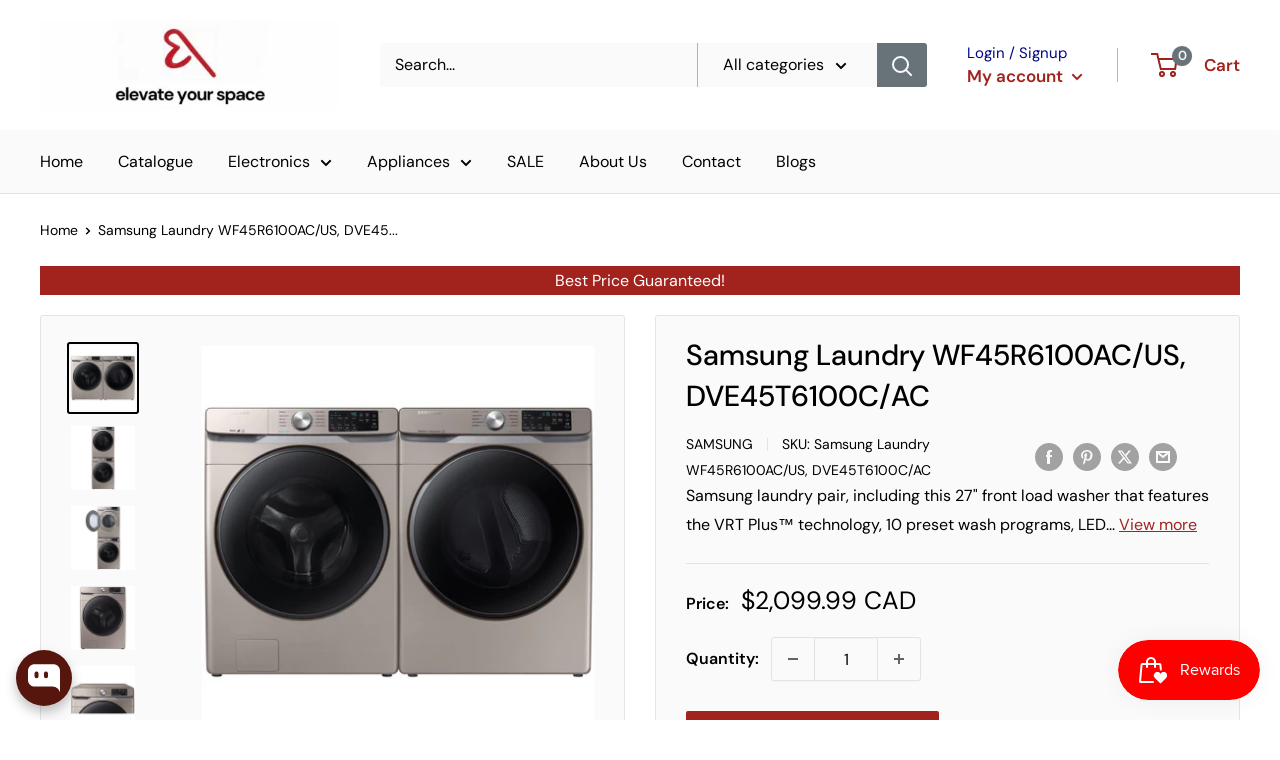

--- FILE ---
content_type: text/javascript
request_url: https://www.bramptonappliances.com/cdn/shop/t/7/assets/custom.js?v=19401421076521594431755779505
body_size: 2096
content:
function debounce(func,waitFor=500){var timeout;return function(){var context=this,args=arguments,later=function(){timeout=null,func.apply(context,args)};clearTimeout(timeout),timeout=setTimeout(later,waitFor)}}if(window.theme.pageType==="product"){let hideElement2=function(element,display="block"){var elDisplay=window.getComputedStyle(element).display;elDisplay===display&&(element.style.display="none")},toggleElement2=function(element,display="block"){var elDisplay=window.getComputedStyle(element).display;elDisplay==="none"?element.style.display=display:element.style.display="none"},toggleElementText2=function(element,hideText,showText){hideText&&showText&&(element.innerHTML===hideText?element.innerHTML=showText:element.innerHTML=hideText)},viewDescriptionBehavior2=function(){if(viewMoreBtn.length>0&&truncatedText.length>0&&completeText.length>0){toggleElement2(truncatedText[0],"inline"),toggleElement2(completeText[0],"inline"),toggleElementText2(viewMoreBtn[0],window.languages.viewMore,window.languages.viewLess);var productInfoElement=document.querySelector(".product-block-list__item--info .card");productInfoElement&&(document.querySelector(".product-block-list__wrapper").style.minHeight="".concat(productInfoElement.clientHeight,"px"))}},handleDesktopLearnMoreClick2=function(e){toggleElement2(rebateInfo[0]),e.stopPropagation()},handleMobileLearnMoreClick2=function(){scrollToWithOffSet2(rebates[0],100)},handleRebateInfoClick2=function(e){e.stopPropagation()},handleBodyClick2=function(){hideElement2(rebateInfo[0])},rebateBehavior2=function(){if(rebateLearnMore.length>0&&rebateInfo.length>0&&warehouseBody.length>0&&rebates.length>0){var isDesktop=window.matchMedia("screen and (min-width: 1000px)").matches,isMobile=window.matchMedia("screen and (max-width: 999px)").matches;isDesktop&&(rebateLearnMore[0].removeEventListener("click",handleMobileLearnMoreClick2),warehouseBody[0].addEventListener("click",handleBodyClick2),rebateLearnMore[0].addEventListener("click",handleDesktopLearnMoreClick2),rebateInfo[0].addEventListener("click",handleRebateInfoClick2),rebateLearnMore[0].addEventListener("keyup",function(event){event.keyCode===13&&handleDesktopLearnMoreClick2()})),isMobile&&(rebateLearnMore[0].removeEventListener("click",handleDesktopLearnMoreClick2),rebateInfo[0].removeEventListener("click",handleRebateInfoClick2),rebateLearnMore[0].addEventListener("click",handleMobileLearnMoreClick2),rebateLearnMore[0].addEventListener("keyup",function(event){event.keyCode===13&&handleMobileLearnMoreClick2()}))}},scrollToWithOffSetListener2=function(link,content,offset){link.addEventListener("click",function(){scrollToWithOffSet2(content,offset)}),link.addEventListener("keyup",function(event){event.keyCode===13&&scrollToWithOffSet2(content,offset)})},scrollToWithOffSet2=function(content,offset){window.scrollTo({top:getTopPosition2(content)-offset,behavior:"smooth"})},getTopPosition2=function(content){var rect=content.getBoundingClientRect(),scrollTop=window.pageYOffset||document.documentElement.scrollTop;return rect.top+scrollTop};var hideElement=hideElement2,toggleElement=toggleElement2,toggleElementText=toggleElementText2,viewDescriptionBehavior=viewDescriptionBehavior2,handleDesktopLearnMoreClick=handleDesktopLearnMoreClick2,handleMobileLearnMoreClick=handleMobileLearnMoreClick2,handleRebateInfoClick=handleRebateInfoClick2,handleBodyClick=handleBodyClick2,rebateBehavior=rebateBehavior2,scrollToWithOffSetListener=scrollToWithOffSetListener2,scrollToWithOffSet=scrollToWithOffSet2,getTopPosition=getTopPosition2,viewMoreBtn=document.getElementsByClassName("product-form__rebate-view-more-btn"),truncatedText=document.getElementsByClassName("product-meta__truncated-description"),completeText=document.getElementsByClassName("product-meta__complete-text");viewMoreBtn.length>0&&truncatedText.length>0&&completeText.length>0&&(viewMoreBtn[0].addEventListener("click",function(){viewDescriptionBehavior2()}),viewMoreBtn[0].addEventListener("keyup",function(event){event.keyCode===13&&viewDescriptionBehavior2()}));var rebateLearnMore=document.getElementsByClassName("product-form__rebate-learn"),rebateInfo=document.getElementsByClassName("product-form__rebate-info"),rebates=document.getElementsByClassName("product-form__rebates"),warehouseBody=document.getElementsByClassName("warehouse--v1"),debouncedRebateBehavior=debounce(rebateBehavior2);window.addEventListener("resize",debouncedRebateBehavior),window.addEventListener("load",rebateBehavior2);var productTabsSection=document.getElementById("product-tabs-section");if(productTabsSection){var productTabsoptions=JSON.parse(productTabsSection.getAttribute("data-section-settings")),productTabsMenu=document.getElementsByClassName("product_tabs__titles"),header=document.getElementById("shopify-section-header");if(productTabsMenu.length>0&&header){var productTabsMenuOffsetTop=getTopPosition2(productTabsMenu[0]);window.addEventListener("scroll",function(e){this.window.innerWidth>999&&(window.pageYOffset>productTabsMenuOffsetTop-200?(header.classList.add("hide-header-desktop"),productTabsMenu[0].classList.add("tabs-titles-sticky"),rebateInfo.length>0&&(rebateInfo[0].style.display="none")):header.style.opacity==0&&(header.classList.remove("hide-header-desktop"),productTabsMenu[0].classList.remove("tabs-titles-sticky")))})}var featuresLink=document.getElementById("features-title"),featuresContent=document.getElementById("product-features"),specsLink=document.getElementById("specs-title"),specsContent=document.getElementById("product-specs"),documentsLink=document.getElementById("documents-title"),documentsContent=document.getElementById("product-documents"),associatedProductsLink=document.getElementById("associated-products-title"),associatedProductsContent=document.getElementById("product-associated-products"),backToProductInfoMenuBtn=document.getElementsByClassName("product_tabs__menu-btn"),productInfoMenu=document.getElementById("product-info-menu");if(featuresLink&&featuresContent&&scrollToWithOffSetListener2(featuresLink,featuresContent,productTabsoptions.defaultOffset),specsLink&&specsContent&&scrollToWithOffSetListener2(specsLink,specsContent,productTabsoptions.defaultOffset),documentsLink&&documentsContent&&scrollToWithOffSetListener2(documentsLink,documentsContent,productTabsoptions.defaultOffset),associatedProductsLink&&associatedProductsContent&&scrollToWithOffSetListener2(associatedProductsLink,associatedProductsContent,productTabsoptions.defaultOffset),backToProductInfoMenuBtn.length>0&&productInfoMenu)for(var i=0;i<backToProductInfoMenuBtn.length;i++)scrollToWithOffSetListener2(backToProductInfoMenuBtn.item(i),productInfoMenu,productTabsoptions.defaultOffset)}const productForm=document.querySelector('form[action*="/cart/add"]'),newAction=productForm.action.replace("/add","");if(productForm){let displayValidationMessage2=function(elements){Array.from(elements).forEach(element=>{element.style.display="block"})},handleNoneForCheckbox2=function(input,elements){input.hasAttribute("none")&&input.classList.contains("checkbox")?removeAllButNone2(elements):input.classList.contains("checkbox")&&removeNone2(elements)},removeNone2=function(parentEl){Array.from(parentEl).forEach(input=>{input.hasAttribute("none")&&(input.checked=!1)})},removeAllButNone2=function(parentEl){Array.from(parentEl).forEach(input=>{input.hasAttribute("none")||(input.checked=!1)})};var displayValidationMessage=displayValidationMessage2,handleNoneForCheckbox=handleNoneForCheckbox2,removeNone=removeNone2,removeAllButNone=removeAllButNone2;const validateInstallationProducts=document.getElementsByClassName("installation product-form__validate-products"),validateWarrantyProducts=document.getElementsByClassName("warranty product-form__validate-products"),isInstallationValidating=validateInstallationProducts.length>0,isWarrantyValidating=validateWarrantyProducts.length>0,warrantyDropdownSelect=document.getElementById("add-to-cart-products__dropdown");let installationInputHasChanged=!1,warrantyInputHasChanged=!1,isInstallationValidated=!1,isWarrantyValidated=!1;if(isInstallationValidating){const installationInputs=document.getElementsByClassName("installation add-to-cart-product__checkbox");Array.from(installationInputs).forEach(input=>{input.addEventListener("change",()=>{handleNoneForCheckbox2(input,installationInputs),installationInputHasChanged=!0})})}if(isWarrantyValidating){const warrantyInputs=document.getElementsByClassName("warranty add-to-cart-product__checkbox");Array.from(warrantyInputs).forEach(input=>{input.addEventListener("change",()=>{handleNoneForCheckbox2(input,warrantyInputs),warrantyInputHasChanged=!0})}),warrantyDropdownSelect!==null&&warrantyDropdownSelect.addEventListener("change",()=>{warrantyInputHasChanged=!0})}productForm.addEventListener("submit",function(e){if(e.preventDefault(),isInstallationValidating||isWarrantyValidating){if(isInstallationValidating&&!isInstallationValidated&&!installationInputHasChanged&&(displayValidationMessage2(validateInstallationProducts),isInstallationValidated=!0,!isWarrantyValidating||warrantyInputHasChanged))return;if(isWarrantyValidating&&!isWarrantyValidated&&!warrantyInputHasChanged){displayValidationMessage2(validateWarrantyProducts),isWarrantyValidated=!0;return}}var checkboxes=document.getElementsByClassName("add-to-cart-product__checkbox"),addToCartProducts=[];for(checkbox of checkboxes)if(checkbox.checked&&checkbox.getAttribute("data-variant")){var productToAdd={id:checkbox.getAttribute("data-variant"),quantity:"1"};addToCartProducts.push(productToAdd)}if(warrantyDropdownSelect!==null){var selectedOption=warrantyDropdownSelect.options[warrantyDropdownSelect.selectedIndex],dataVariant=selectedOption.getAttribute("data-variant");if(dataVariant!=""){var productToAdd={id:dataVariant,quantity:"1"};addToCartProducts.push(productToAdd)}}let formData=new FormData(productForm);var products=[...addToCartProducts,{id:formData.get("id"),quantity:formData.get("quantity")}];fetch("/cart/add.js",{headers:{"Content-Type":"application/json"},body:JSON.stringify({items:products}),method:"POST"}).then(response=>(location.href=newAction,response.json())).catch(error=>{console.error("Error:",error)})})}const p=document.querySelector("syndigo-powerpage");p&&p.addEventListener("content",function(ev){ev.detail.hasContent||p.remove()}),window.onload=()=>{var loadbeeContainer=document.querySelector("#product-manufacturer-loadbee");loadbeeContainer&&setTimeout(()=>{loadbeeContainer.querySelector(".loadbeeTabContent").children.length>0&&(loadbeeContainer.style.display="block")},1e3)}}document.addEventListener("DOMContentLoaded",function(){const breadcrumbList=document.querySelector(".breadcrumb__list");if(!breadcrumbList)return;const isCollectionPage=window.location.pathname.includes("/collections/"),isProductPage=window.location.pathname.includes("/products/");if(isCollectionPage){const collectionTitle=document.querySelector("h1")?.innerText||"",collectionUrl=window.location.pathname;collectionTitle&&collectionUrl&&(localStorage.setItem("lastCollectionTitle",collectionTitle),localStorage.setItem("lastCollectionUrl",collectionUrl))}if(isProductPage){const lastTitle=localStorage.getItem("lastCollectionTitle"),lastUrl=localStorage.getItem("lastCollectionUrl");if(!lastTitle||!lastUrl||breadcrumbList.querySelector(".breadcrumb__item a[href*='/collections/']"))return;const li=document.createElement("li");li.className="breadcrumb__item",li.innerHTML=`
      <a class="breadcrumb__link link" href="${lastUrl}">${lastTitle}</a>
      <svg class="icon"><use xlink:href="#icon-arrow-right"></use></svg>
    `,breadcrumbList.insertBefore(li,breadcrumbList.lastElementChild)}});
//# sourceMappingURL=/cdn/shop/t/7/assets/custom.js.map?v=19401421076521594431755779505


--- FILE ---
content_type: text/plain; charset=utf-8
request_url: https://d-ipv6.mmapiws.com/ant_squire
body_size: 157
content:
bramptonappliances.com;019bcafb-1140-7896-ad70-34e46d7e78ee:afec2fda4afeee99cfb677fbab37a574c7f75906